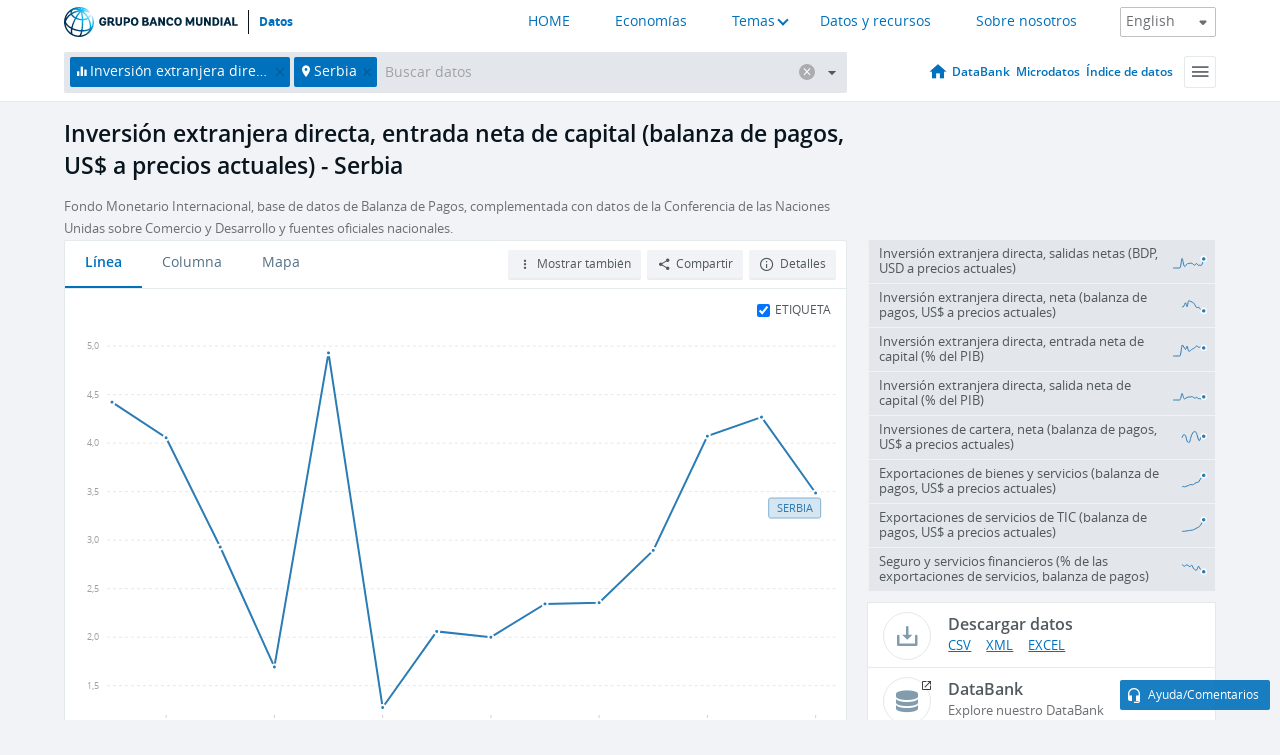

--- FILE ---
content_type: application/javascript; charset=utf-8
request_url: https://by2.uservoice.com/t2/136660/web/track.js?_=1768961885612&s=0&c=__uvSessionData0&d=eyJlIjp7InUiOiJodHRwczovL2RhdG9zLmJhbmNvbXVuZGlhbC5vcmcvaW5kaWNhdG9yL0JYLktMVC5ESU5WLkNELldEP2VuZD0yMDIwJmxvY2F0aW9ucz1SUyZzdGFydD0yMDA3JnZpZXc9Y2hhcnQiLCJyIjoiIn19
body_size: 32
content:
__uvSessionData0({"uvts":"cfe80d85-fc98-4950-44af-0474cfb13b74"});